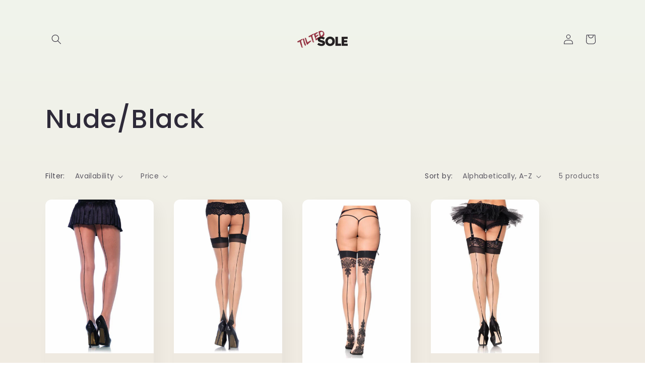

--- FILE ---
content_type: application/javascript; charset=utf-8
request_url: https://searchanise-ef84.kxcdn.com/templates.3E4J3v0s9D.js
body_size: 1854
content:
Searchanise=window.Searchanise||{};Searchanise.templates={Platform:'shopify',StoreName:'TiltedSole.com',PersonalizationEnabled:'N',AutocompleteDescriptionStrings:3,AutocompleteShowListPrice:'N',AutocompleteShowProductCode:'N',AutocompleteShowOnlyInStock:'Y',AutocompleteItem:'<li class="snize-ac-odd snize-product ${product_classes}" data-original-product-id="${original_product_id}" id="snize-ac-product-${product_id}"><a href="${autocomplete_link}" class="snize-item clearfix" draggable="false"><span class="snize-thumbnail"><img src="${image_link}" alt="${autocomplete_image_alt}" class="snize-item-image ${additional_image_classes}" style="max-width:70px;max-height:70px;" border="0"></span><span class="snize-overhidden">${autocomplete_product_ribbons_html}<span class="snize-title">${title}</span>${autocomplete_product_code_html}${autocomplete_product_attribute_html}<span class="snize-description">${description}</span>${autocomplete_prices_html}${autocomplete_in_stock_status_html}${reviews_html}</span></a></li>',AutocompleteResultsHTML:'<div style="text-align: center;"><a href="#" title="Exclusive sale"><img src="https://www.searchanise.com/images/sale_sign.jpg" style="display: inline;" /></a></div>',AutocompleteNoResultsHTML:'<p>Sorry, nothing found for [search_string].</p><p>Try some of our <a href="#" title="Bestsellers">bestsellers →</a>.</p>',LabelAutocompleteSku:'SKU',ResultsShow:'Y',ResultsStyle:'RESULTS_MODERN',ResultsItemCount:40,ResultsShowActionButton:'N',ResultsShowFiltersWithNoResults:'Y',ResultsFlipImageOnHover:'N',ResultsEnableInfiniteScrolling:'Y',ResultsShowOnlyInStock:'Y',SmartNavigationOverrideSeo:'Y',ShowBestsellingSorting:'Y',ShowDiscountSorting:'Y',LabelResultsSku:'SKU',ReviewsShowRating:'Y',CategorySortingRule:"searchanise",Redirects:{"https:\/\/www.tiltedsole.com\/pages\/toms":["toms","tom"],"https:\/\/www.tiltedsole.com\/collections\/luchiny":["luchiny"],"https:\/\/www.tiltedsole.com\/collections\/supra":["supra"],"https:\/\/www.tiltedsole.com\/collections\/ben-sherman":["ben sherman"],"https:\/\/www.tiltedsole.com\/collections\/dr-martens":["dr. martens","dr marten","docs","dr martens","doc martens"],"https:\/\/www.tiltedsole.com\/collections\/stride-rite":["stride rite"],"https:\/\/www.tiltedsole.com\/collections\/mickey-friends-collection-by-irregular-choice":["mickey mouse","mickey","disney"],"https:\/\/www.tiltedsole.com\/collections\/jd-fisk":["jd fisk","j.d. fisk"],"https:\/\/www.tiltedsole.com\/collections\/refresh":["refresh"],"https:\/\/www.tiltedsole.com\/collections\/birkenstock":["birkenstock","birks"],"https:\/\/www.tiltedsole.com\/collections\/creative-recreation":["creative","creative recreation","creative rec"],"https:\/\/www.tiltedsole.com\/collections\/the-muppets-collection-by-irregular-choice":["the muppets","muppets"],"https:\/\/www.tiltedsole.com\/collections\/irregular-choice-star-wars-collection":["irregular choice star wars","star wars by irregular choice","star wars irregular choice","star wars irregular"],"https:\/\/www.tiltedsole.com\/collections\/t-u-k":["t.u.k","tuk","t u k"],"https:\/\/www.tiltedsole.com\/collections\/cape-robbin":["cape robbin"],"https:\/\/www.tiltedsole.com\/pages\/ugg-australia":["uggs","ugg","ugg australia"],"https:\/\/www.tiltedsole.com\/collections\/ugg-australia":["ugg","ugg australia"],"https:\/\/www.tiltedsole.com\/collections\/clae":["clae","clea"],"https:\/\/www.tiltedsole.com\/collections\/sperry-top-sider":["sperry","sperren","topsiders","sperry topsiders","sperry top-siders"],"https:\/\/www.tiltedsole.com\/collections\/steve-madden":["steve madden","steve","madden"],"https:\/\/www.tiltedsole.com\/collections\/keds":["keds","ked"],"https:\/\/www.tiltedsole.com\/collections\/stance":["stance"],"https:\/\/www.tiltedsole.com\/collections\/costumes":["costumes","halloween"],"https:\/\/www.tiltedsole.com\/collections\/twin-tiger-footwear":["twin tiger footwear","twin tiger"],"https:\/\/www.tiltedsole.com\/collections\/toms\/womens":["toms for women","toms women","womens toms","women's toms"],"https:\/\/www.tiltedsole.com\/collections\/esqape":["esqape","esq"],"https:\/\/www.tiltedsole.com\/collections\/united-nude":["united nude"],"https:\/\/www.tiltedsole.com\/pages\/irregular-choice":["irregular choice","irregular"],"https:\/\/www.tiltedsole.com\/collections\/sam-edelman":["sam edelman"],"https:\/\/www.tiltedsole.com\/collections\/star-wars":["star wars"],"https:\/\/www.tiltedsole.com\/collections\/ted-baker":["ted baker","baker"],"https:\/\/www.tiltedsole.com\/collections\/UNIF":["unif"],"https:\/\/www.tiltedsole.com\/collections\/onitsuka-tiger":["onitsuka tiger","tiger","onitsuka"],"https:\/\/www.tiltedsole.com\/collections\/bc":["bcfootwear","bc footwear"],"\/collections\/yru":["yru","y.r.u","y r u"],"https:\/\/www.tiltedsole.com\/collections\/chinese-laundry":["chinese laundry","kristin cavallari"],"https:\/\/www.tiltedsole.com\/collections\/jc-dossier":["privileged by jc dossier","pribileged"],"https:\/\/www.tiltedsole.com\/collections\/seychelles":["seychelles"],"https:\/\/www.tiltedsole.com\/collections\/free-people":["free people"],"https:\/\/www.tiltedsole.com\/collections\/sof-sole":["sof sole"],"https:\/\/www.tiltedsole.com\/collections\/asics":["asic","asics"],"https:\/\/www.tiltedsole.com\/collections\/reebok":["reebok"],"https:\/\/www.tiltedsole.com\/collections\/adidas-nmd":["nmd"],"\/collections\/jeffrey-campbell":["jeffrey campbell"],"https:\/\/www.tiltedsole.com\/collections\/senso":["senso"],"https:\/\/www.tiltedsole.com\/pages\/jeffrey-campbell":["jeffrey campbell"],"https:\/\/www.tiltedsole.com\/pages\/shipping":["shipping"],"https:\/\/www.tiltedsole.com\/collections\/palladium":["palladium"],"https:\/\/www.tiltedsole.com\/collections\/new-balance":["new balance","nb"],"https:\/\/www.tiltedsole.com\/collections\/converse":["converse","chucks","chuck taylor"],"https:\/\/www.tiltedsole.com\/collections\/thewhitebrand":["thewhitebrand","white brand","whitebrand","the white brand"],"https:\/\/www.tiltedsole.com\/collections\/adidas":["adidas"],"https:\/\/www.tiltedsole.com\/collections\/freebird-by-steven":["freebird","free bird","freebird by steven"],"https:\/\/www.tiltedsole.com\/collections\/frye":["frye","fry"],"https:\/\/www.tiltedsole.com\/collections\/puma":["puma","pumas"],"https:\/\/www.tiltedsole.com\/collections\/clarks-originals":["clark","clarks"],"https:\/\/www.tiltedsole.com\/collections\/wesc":["wesc","we sc"],"https:\/\/www.tiltedsole.com\/collections\/timberland":["timberland"],"https:\/\/www.tiltedsole.com\/collections\/adidas-superstar":["superstar","super star"]},ColorsCSS:'div.snize li.snize-product span.snize-title { color: #000000; }div.snize li.snize-category span.snize-title { color: #000000; }div.snize li.snize-page span.snize-title { color: #000000; }div.snize div.slider-container.snize-theme .back-bar .pointer { background-color: #000000; }div.snize ul.snize-product-filters-list li:hover span { color: #000000; }div.snize li.snize-no-products-found div.snize-no-products-found-text span a { color: #000000; }div.snize li.snize-product div.snize-price-list { color: #000000; }div.snize#snize_results.snize-mobile-design li.snize-product .snize-price-list .snize-price { color: #000000; }',ShowBrandBadge:'free'}

--- FILE ---
content_type: application/javascript; charset=utf-8
request_url: https://searchanise-ef84.kxcdn.com/preload_data.3E4J3v0s9D.js
body_size: 11505
content:
window.Searchanise.preloadedSuggestions=['anthony wang','irregular choice','irregular choice cinderella','alice in wonderland','platform sneakers','irregular choice star wars','adidas nmd','disney collection','toms women','burlap toms','dr martens','tiny toms','platform shoes','cinderella collection','platform sandals','toms for women','birkenstock arizona','disney heels','jeffrey campbell women','toy story','ugg boots','cape robbin slides','cape robbin sandals','jelly sandals','dr martens women','converse chuck taylor','toms men','cape robbin boots','thigh high boots','irregular choice alice in wonderland','irregular choice shoes','new balance 574','birkens stock sandals','star wars','new balance','stance socks','nmd r1','disney shoes','ultra boost','toms kids','stan smith','adidas nmd_r1','yru platform','cape robbin adel-7','anthony wang sneakers','timberland women','stance socks for men','women slides','clear heels','puma suede','leg avenue','adidas superstar','hello kitty','onitsuka tiger mexico 66','platform boots','thigh high','privileged shoes','converse women','puma shoes','steve madden','cape robbin','women ugg boots','onitsuka tiger','high heels','yru qozmo','sperry top-sider','irregular choice disney','asics gel lyte iii','the little mermaid','rain bunny','black heels','anthony wang sandals','white boots','men puma','new balance 530','kids toms','women\'s sneakers','adidas eqt','women\'s size 11','jelly shoes','women\'s birken stock sandals','free people shoes','women toms','stance for women','sam edelman','asics men','irregular choice muppets','size chart','women shoes','women sneakers','ugg mini','nmd xr1','ninja turtle','beavis butt-head','cape robbin kitana-25','new balance 247','snow white','adventure time','black boots','women sandal','onitsuka tiger®','slip on','combat boots','gladiator sandals','puma heart','womens mules','toms for men','doc martens womens','light up','minnie mouse','fur slides','beauty and the','azalea wang','clear heel','jc dossier','adidas ultra boost','rose gold','timberland men','birkenstock zurich','sesame street','nike air max','new balance 515','over the knee boots','rain boots','fenty puma','men toms','polo boots','women boots','vintage disney','red boots','sex pistols','irregular choice sale','sperry womens','care bears','adidas tubular','it re','toddler toms','ground control','womens booties','ankle boots','clear shoes','nmd r2','gold heels','thigh high stocking heel','star wars socks','irregular choice mickey mouse','clear weather','platform sneaker','pink heels','unicorn shoes','sperry men','men\'s toms','mary jane','christmas shoes','womens toms','doc martens','dr marten','dr martens 1460','mens toms','tiger mexico 66','toms paseo','nike air','freebird boots','pink shoes','red heels','steve madden magan','pink boots','platform sandal','mia sandals','puma r698','disney irregular choice','mickey and friends','little mermaid','toms for kids','free people','toms womens','toms toddler','women booties','puma fierce','stance socks for women','women’s toms','women birkenstock','y.r.u for women','converse slip on','sequins converse','adidas gazelle','heel boots','brown converse','birkenstock eva','asics gel lyte','high heel','irregular choice cinderella collection','miss piggy','converse kids','mens jordan','teal converse','adidas boost','irregular choice bag','jelly sandal','womens boots','jeffrey campbell','rainbow shoes','knee high boots','yeezy boost','steve madden wagner','jelly platform','buzz lightyear','cape robbin sneakers','platform heels','lace up heels','green heels','silver boots','high top','onitsuka tiger slip on','irregular choice toy story','fur sandals','puma platform','irregular choice flats','muppet shoes','womens shoes','space candy','toms avalon','body stocking','black sandal','adidas women','ugg dakota','betsey johnson','sock boots','tilted sole','unicorn heel','beauty and the beauty','cowboy boots','gel lyte','toms romper','liliana sandal','kids converse','roller skates','alice and wonderland','sam edelman nora','air force','new balance 997','plastic pink converse','hayn for men','adidas nmd r1','platform heel','cape robbin boot','womens gladiator sandals','sole protection','my cup of tea','toms boots','cape robbin moira','yeezy boost 350','mens polo boots','hologram shoes','men timberland','glitter boots','rhinestone boots','cape robbin sandal','mens adidas','nude heels','swift run','toddler converse','birkenstock boston','black sneaker','chunky sneakers','toms del rey','women\'s toms','denim boots','shoe republic','cape robbin moira slides','air jordan','beavis and butthead','flip flops','jd fisk for mens','asic gel lyte iii','glitter shoes','nmd adidas for','women puma','faux fur','clarks desert mali','toddler shoes','onitsuka tiger unisex mexico 66','cape robbin mules','toms mens','new balance 999','womens sandals','stance star wars','jack purcell','scale net suspender hose in black','cape robbin heels','women\'s boots','puma alife','mermaid shoes','irregular choice alice','palladium brand','orange heel','adidas superstar slip on','black sandals','all red converse','converse chuck taylor slip on','irregular choice icarus','mens adidas stan smith','yru lala','barista-3 wedge heels','mens shoes','irregular choice mickey','irregular choice bunny','steve madden slides','bee delicious','platform jelly sandals','ben sherman','tiny tom','desert mali','snake skin','mens boots','dr-martens womens','nmd cs1','globe shoes','bronze heel','yellow shoes','puma fenty','hayn for women','puma x sesame street','block heel','glitter heels','qozmo aiire','charla tedrick','return form','keith haring toms','green boots','women\'s adidas','seychelles for women','cape robbin mule','irregular choice unicorn','sperry washed canvas','tom\'s women','toms brogue','minnie mouse shoes','irregular choice boots','platform boot','adidas nmd xr1','gold converse','new balance 600c','new balance men\'s','lingerie crotchless','timberland kenniston','blue heels','denim shoes','muppets animal','women\'s sandals','chuck taylor','soft footbed','men new balance 574','black ankle boots','black toms','mens chukka','clarks wallabee','cape robb','irregular choice 38','chelsea boot','privileged by j.c dossier','alice in wonderland collection my cup of tea','taylor swift','creative recreation','cowgirl boots','cape boots','timberland savin hill','puma basket heart white','chunky heel','wizard of oz','tiny toms romper','black booties','adidas iniki','adidas slip on','keith haring','men clae','men\'s new balance','christmas heels','asics unisex','low heel shoes','irregular choice sneakers','irregular cinderella','new balance 996','high top converse','irregular choice dumbo','womens adidas','yru slayr','womens socks','toms sandals','puma ignite','adidas nmd r2','size 11 cape robbin','toms size 10','irregular choice christmas','converse men','puma creepers','metallic boots','toms crochet','lace up boots','beauty and the beast','asics samurai','halloween shoes','adidas men','lingerie plus size-os','adidas mens','american flag','del rey','red boot','kitten heels','ralph lauren polo','ugg classic mini','womens oxfords','air max','free people swept away','t.u.k shoe','women sandals','rebel teal','cape ro in','womens rhinestone','light up shoes','irregular choice size','harley davidson','lash bootie','cinderella heels','lace up','asics gel lyte v','doc marten','ransom alta mid','red converse','last pair items','toms size 11','birkenstock mayari','adidas men\'s nmd','stars at night','toms huarache','snake skin boots','new balance 574 women','white booties','naughty monkey','puma trinomic','toms for toddlers','red shoes','buddy bear','wedge sneakers','new balance women','women\'s high heel boots','ugg boot','adidas eqt adv','toms wedge','adidas samba','space candy platform sneakers with studs','toms shoes','cape robbin clear heel','gold boots','toms women\'s','clae hamilton','ugg classic','keds taylor swift','converse unisex chuck taylor all star sex pistols','adidas falcon','kristin cavallari x chinese laundry lash','stan smith adidas women','women\'s ugg boots','mens clarks shoes','rose gold toms','toms chukka','irregular choice pink','black boot','women\'s toms shoes','women\'s thigh high stocking heel','women nmd','puma women','starwars collection','tubular x','ugg slippers','womens wide','spikey sneakers','adidas shoes','mia heritage','low heel','puma basket','new balance 620','men’s toms','toms slippers','tiny toms 4','over the knee','teddy bear','toms sunglasses','rainbow sandals','blue shoe','fur boots','plaid toms','arizona soft footbed','sale irregular choice','city sock','birkenstock gizeh','adventure time dr martens','juniper multi','cape robbin denim','irregular choice wedges','adidas nmd cs1','puma suede heart','toms alpargatas','toms black','mens converse','gel lyte iii','wild diva','toms glitter','crochet converse','sale sneakers','women\'s converse','men’s converse','sandals heels','birkenstock stud','banana-03 wedge sneakers','womens cowboy boots','infant shoes','dr martens men','new balance 990','women slippers','birkenstocks for women','sam edelman okala','paseo toddler','puma xt2','cape robbin sneaker','black bootie','plus size','ice cream','puma fierce strap','tubular shadow','puma basket heart','irrégular choice','white shoes','steve madden loafers','suspender hose','jeffrey campbell boots','men\'s nike','new balance 501','dark atomic teal','women flat shoes','cape robbin slide','size 10 women','denim heels','all star','womens birkenstock','womens toms size 9','true love','new balance 998','stance ankle socks','onitsuka tiger colorado','toms booties','gold shoes','toms for','velvet boots','red toms','toms for women size 9','toms paseo mid','old school','toy story shoes','new balance 420','princess heels','panty hose','toms majorca peep toe','rain boot','gold sandals','toms tiny','white heels','women\'s puma','converse not a chuck','heel booties','irregular choic','princess shoes','neon heel','women\'s birkenstock','new balance 580','chunky boots','irregular choice sole','knee high socks','american flag toms','sam edelman taye','calf boots','rose gold heels','lace up heel','orange shoes','running shoe','toddler toms paseo','sneaker sandals','off white','snuggle bunnie','puma mens','free people ridge runner','combat boot','white sneakers women','toms women 8.5','pro keds','purple and green','ugg men','jervis fringe ankle boot','sock boot','silver high boots','sperry topsider','black converse','classic grey white woven toms','slip on converse','booties peep-toe','mexico delegation','barista-3 wedge sandals','jeffrey campbell booties','irregular choice size 39','cinderella slipper','sequin shoes','unicorn slip-ons','size 7 women\'s','stance rihanna','new balance 420 men','women espadrille','ugg ansley','puma sandals','iggy azalea','irregular shoes','toms majorca','irregular choice alice in wonderland collection','nude booties','asics gel lyte mt','new balance men','black flats','block heels','prangley walk','adidas swift','asics gt ds','lilianas shoes women\'s thigh high stocking heel venus/black','cape robbin venus','brown boots','men’s adidas','dinosaur shoes','men\'s converse','adidas zx flux','cat call','shell toe adidas','free people royale','platform jelly','irregular choice mermaid','men\'s puma','irregular choice bunny hop','timberland boots','ralph lauren polo conquest','puma eskiva','liliana boots','cape robbin platform','women’s birkenstock','reebok classic','dr seuss','irregular choice bambi','jelly pop','women\'s irregular choice','new balance 288','baby shoes','sam edelman dora','platform oxford','women adidas','boat shoes','rihanna collection','air force one','women pumas','leather boot','cape robbin kelsey','yellow boots','size 12 women\'s','green shoe','clear sandals','women\'s new balance 574','high top sneakers','light up sneakers','toms burlap','zx flux','white nmd','star wars heels','sequin converse','freebird by steven sole boots','bamboo sandals','womens irregular choice','women\'s size 11 cape robbin','toms lexie','womens platforms','women sale boots','feather heels','steve madden multi slide','darth vader','irregular choice heel','emu australia','run it','sperry katama','mens timberland boots','american flag shoes','platform booties','paw 1 bootie','converse infant','lace up sandals','cloud platform','little dresses','aiire atlantis','fur slide','irregular choice heels','shipping costs','madrid eva','cape robbin elle-1','women\'s new balance','puma sesame street','lion king','sky sky','sesame x puma','converse high top','i dont bite','papillio sandals','mini ugg','irregular choice ice cream','shoes for women','toms jutti','womens slides','ben sherman chukka','timberland women\'s kenniston','nike men','chuck taylor 70','snow boots','mens timberland','leather sock','clear boots','shoe republic la','care bear','women\'s toms black','converse slip on sneaker','tubular radial','check on order','dr martens unisex 1460','dr martens kids','y.r.u for women\'s','keds womens','royal blue','white converse','suede boots','chuck taylor slip on','gift card','iva sneaker','womens cape robbin shoes','gold sandal','sex pistols converse','open toe','onitsuka lawnship','white birkenstock','grizz lee','white sandals','silky rose','cape robbin suzzy','clear slides','watch strap heel','new balance 247 classic','yru aiire','birkenstocks arizona','denim sandals','rhinestone sandals','cat in the hat','birkenstock sandals','size 11 heels','fur heels','peep toe','tie dye','chuck taylors','ransom brohm lite','chip dale','irregular choice purse','women stance','red sneakers','knee high boot','juicy couture','cape robbin size 11','clae men','white boot','womens flats','women\'s fur sandals','converse creatures','converse slip','converse pride','open toe boots','birkenstock women','toms plaid','uppers collection','low denim','cape robbin emily','cranberry-02 platform sandals','new balance 1600','music heel','rihanna socks','womens thigh high stocking','chinese laundry kristin cavallari x chinese laundry starlight clay bootie starlight/clay','little kisses','vegan creeper','unt1tl3d high top','turtle boots','irregular choice star wars collection','sam edelman rae','clarks desert','dr-martens 8 eye boots','black womens boots','steve madden lancer','dr martens mono','steve madden sandals','ice pop platform','cheshire flats','onitsuka mexico 66 white','mens puma','qozmo partii','silver converse','sperry top-sider for men','fresh foam zante sweatshirt','puma men','women\'s ugg','tiny toms sandal','irregular choice collection','neon booties','toms men\'s','women\'s adidas nmd','toms americana','so extra','new balance women\'s','converse teal','jelly heel','puma women\'s','asics gel','irregular choice christmas collection','toms chambray','lace boots','asics tiger men','nmd nmd_xr1','asics gel-lyte','flaming june','kids dr martens','dr martens 1461','bow sneakers','toms shearling','toms silver','jelly shoes women','cheshire cat','all white','infant converse','cinderella shoes','glitter toms','irregular choice sandal','orange heels','alice in wonderland shoes','asic gel lyte','sneakers women\'s','rainbow platform sneakers','irregular choice ground control','ugg classic size 9','cape robbin booties','womens new balance','mad hatter','toms women sandals','alice in wonderland collection','dr martens mens','flip flop','adidas tubular radial black sneakers','adidas x_plr','new balance 574 sport','irregular choice sandals','mens socks','thong sandals','women\'s platform shoes','red sneakers womens','irregular choice 35','tom\'s majorca','womens converse','adidas eqt support 93/17','evil queen','pink platforms','black heel','polka dot','velcro straps','monalisa combat boots','onitsuka mexico 66','puma basket strap','fuck it','mens nmd','dr martens pascal','damson-09 platform sneakers','misty unicorn','irregular choice i don\'t bite','mens ugg','mia heritage budapest','lizard of','hidden wedge','toms open toe','cape robbin s 8','996 made in usa','women\'s carreta booties','snake print boots','irregular choice grinch','white dr martens','mens size 9','mens sperry boat shoes','not a chuck','red cape robbin','adidas gazelle sneaker','cape robbin 9','beach please','hono lulu','adidas original','harmonia blush','adidas zx','silver heels','cape robbin connie','esqape sunglasses','irregular choice minnie','hologram sale','cape robbin paw','steve madden boots','adidas adv','black patent','toms jutti flats','converse camo','beauty and the beauty heels','peter pan','cape robbin sadie-8','women\'s nmd','toms mary jane','g string','creative recreation cesario','transparent heels','new balance mens','free people boots','puma limitless','birkenstock women’s','western boots','disney flats','studded boots','puma bow','yru light up','women purple sandals','women’s boots','ziggy booties','flopsy in love','toms lace','pink sandals','tubular invader','sneakers in tekno/black-white','tiny toms paseo','silver shoes','fan pack','womens suede ankle boots','arizona eva','womens wedges','dr martens adventure time','adidas tubular shadow','converse toddler','cape robbin zelda','adidas tubular x','adidas nmd_xr1','rambling rose','rhinestone heels','mary jane martens','dance boots','dr martens 1460 black smooth','women\'s dr martens','nmd city sock','zante sweatshirt','platform s','asics tiger','women’s sneakers','new balance classic','tiger slip on','snake boots','yru shoes','irregular choice 43','coin purse','leopard print boot','red white blue platform sandals','ultra boost black','flamingo slider','new balance pro court','running shoes womens','native shoes','i know','womens flat sandals','sock sneaker','irregular choice halloween','toe heels','watermelon toms','mini mouse','size guide','high heel ankle boots','wedge sandals','men\'s sandals','heeled boots','toms canvas','star wars stance socks','dr marten\'s','women’s toms shoes','puma white','adidas yeezy','spencer black','irregular-choice choice','running shoes','adidas womens','chip and dale','toms flats','women\'s barista-3 wedge heels','toms traveler','basket heart','adidas sandals','toms classics silver lace','men\'s birkenstock','toms tribal','sperry top sider for men','dr martens 939','nmd pk','men nmd','hologram platform','irregular sole','women’s ugg mini','arizona birkenstock','sperry top sider','crochet toms women','cape robbin pink','leather black sneaker','mens stance','irregular choice little mermaid','lala white','men adidas sneakers','toms palmera','boots chelsea for men','mahna mahna','blue shoes','cape robbin clear','cape robbin allie','onitsuka tiger serrano','sperry bahama','leopard boots','cape robbin fara','toms summit','toms black leather','leopard print','dolce vita','starlight booties','pink sneakers','jeffrey campbel','toms del ray','nylon stocking','talk to the flowers','ignite limitless','diamond supply','t shirt','jelly slides','green bootie','sock heels','heels with','gold toms','birkenstock yara','beige heels','toms sandal','irregular choice tabbris women\'s mint high heel','white puma sneaker','elmo slippers','jd fisk','cape boot','hi top','toms mens size 9','white platform','birkenstock galaxy','irregular choice the','winter boots','slider sandal','women\'s new balance 530','men\'s nmd','men\'s asics','toms leather','colorado eighty-five','tom\'s herringbone','boot heel','yru platform boots','cat shoe','womens thigh boots','gold slides','stance mission','superstar bold','size 12 toms','check order','t strap','so pretty','camo boots','women puma sneakers','adidas bb1260','toms ashland','womens toms avalon','nmd_r1 ftwwht/ftwwht/ftwwht 11 ftwwht/ftwwht/ftwwht','sequin booties','nmd og','new balance womens','nite jogger','blue boots','size 10 thigh high boots','nice of time','black platforms','alice wonderland','toms drizzle grey rose gold polka dot','neon pink heel','dr martens boots','platform wedge','stance socks for men\'s','all kids','mens reebok','new rock','wool toms','stockings thigh-highs','alice in the wonderland','mens new balance 574','puma sneakers','nmd men','metallic birkenstock','clear platform','jewel slides','womens puma','g star','steven madden','men\'s adidas','arizona women','onitsuka tiger men','cape robbin heel','jordan06 high','fanny pack','chunky sandals','puma womens','tennis shoes','wedge sandal','adidas originals','sweet treats','irregular choice cat','costume women','starry night','purple boots','sneaker boots','bow bag','men\'s ugg ascot','dr martens floral','irregular choice shoe','yellow heels','sole protect or','eva birkenstock','men\'s slides','i dont bite gold','not your','timberland kids','zurich suede sandals','red white blue','bambi shoes','nmd r1 pk','velvet mules','gold and black','men\'s polo ralph lauren boots','sale robbin boots','cape robbin alza-91','ziggy white','toms size 11 kids','black platform sneakers','nmd adidas','sperry angelfish','riding boots','irregular choice 39','tom women','platform wedge sandals','t.u k','steve madden irenee','mia budapest','arctic roll','sock ankle booties','cape robbin open toe','black shoes','adidas yellow','birkenstock men','irregular hoice','clear wedges','toms flat','regular choice','yru aura','wesc men shoes','cape robbin nude','chunky sneaker','peep toe booties','clae russell','clutch purse','ben sherman shoes','ugg australia for women','denim heel','tom\'s glitter','under girls','fresh foam','toms for men classic','ankle boot','jutti flat','ugg bailey bow','cream puff','stance socks men','pom pom','suede heart','puma stampd','cape robbin mermaid','toms women plaid','daisy duck','yellow converse','wedge boots','irregular choice size 10','men\'s nike air','alice in','fierce strap','women’s flats','toms tiny toms','closed toe heels','cape robbin black boots','women heels','tiny toms 7','bailey button','yru boots','adidas nmd xr1 og','crib shoes','platform shoe','lost your muchness','toms leila','espadrilles flats','women\'s mini 80 thigh high boots','men’s adidas shoes','sandals low heels','palladium palladium','juniper black','wing shoe','converse sex pistols','cape robbin s','toms women shoes','toddler dr martens','irregular choice star wars men\'s','women\'s platform','christmas vacation','berkeley red plaid slippers','flame heels','slip on sandal','new balance 696','onitsuka tiger lawnship','white timberland','cape robbin black','nmd r1 white','double buckle sandals','ben sherman boots','white toms','puma women\'s shoes','nmd gum','iridescent platform','luce mia','the little','puma tsugi','women sperry','anthony wang sandal','over knee boots','toms women 8','pink high heels','tiny toms 9','elmo slippers feature','lala atlantis','converse street','toms navy','steve madden slinky platform sandal','toms red','basket strap','red heel','new balance men\'s 247 sneaker','sandals with','white sandal','toms zahara','bed stu','mens dr martens','new anthony','charlotte olympia','shoe laces','ugg chester','toms movember','magan steve madden','toms size 7 women','irregular choice women','chuck taylor slip','vigo fiore','women\'s may-1 lace-up sandal','style red','asics tiger gel lyte mt','toms zoe','big bear','disney x irregular choice','women heel booties','men\'s socks','men adidas','adidas ultraboost','space candy black','mens asics gel lyte iii','women’s adidas','mickey mouse','top ten','puma x stampd trinomic woven','studded sandals','dr martens white','toms cordova','beach please slides','yru pink','paw bootie','adidas nmd women','clarks me','esqape speqz','bahama mama','irregular irregular','irregular choice bags','the golden droid','santa clause','glow in the dark','toms desert wedge','superstar women','adidas primeknit white','cape robbin cell','adidas slide','toms grey','clear wedge','body suit','infant shoe','asics gel kayano trainer','toms rose gold','new balance 1550','mid calf','pink toms','men\'s boots','x irregular-choice','adidas mens sneakers','infant baby shoes','birkenstock women n arizona','women\'s booties','pride sneakers','adidas gazelle super','hot pink','kitten heel','monclair-21 high heel booties','candy damsel','nmd white women','pointed toe','alice in wonderland white rabbit','women\'s turquoise','women\'s jelly sandal','puma boxing','toms men\'s size 13','cape robbin sierra','men\'s classic new balance','toms sneakers','eqt adv','jean heel','free people terrah','women’s puma','ugg slipper','fringe shoe','toms size 10 women\'s','knee-high boots','tie up','nude high heel','purple heels','star heel','lime green','thigh lifestyle','saddle shoe','snake boot','adidas original superstar','puma ambush','disney high heels','harmonia black','grade school sneakers','mens slides','irregular choice santa','shell toe','new balance black','yru platform sneakers','wang new','plastic pink','hi street mono','plaid boots','womens nmd','sale toms','women high heel boots','birkenstock arizona copper','white sneaker women','adidas women superstar','lace up booties','so this is love','rows garden','thigh-high boots','madrid birkenstock','irregular choice care bears','jennifer chou','leather boots','kids black toms','black platform boots','studded shoes','sam edelman grella','green day','strap shoe','converse for kids','cape black boots','open toe booties','dr suess','onitsuka tiger unisex','50 of all','rhinestone sneakers','print boots','converse for infants','adidas eqt support adv primeknit sneaker','the mermaid','women slip on','yoki shoes','ralph lauren boots','nude boots','tom kids','moon boots','irregular choice red','men\'s mid','dr martens black and white','cape robbin alza','gold womens','the uppers','white men\'s shoes','dreams come true','puma shoes men','ombre pearl silver orchid','size 11 shoes','boys boots','tangerine platform','slay rid','steve madden bertie v','gum nmd','oxford irregular choice','cape robbin ariel-1','puma sesame','toms nubuck','tom shearling','nmd xr1 og','springland footwear','pointed toe boots','stance women','white bootie','onitsuka tiger mesh','converse sneakers','thigh highs','basic timberland','irregular choice little kisses women\'s mint heels','tiger mexico 66 slip-on','sizing dr martens','madden girl','pump heels','red shoes women','leather converse','jazmine heels','peep toe toms','halloween special','paw-45 high','satin heel','timberland savin','banana sandal','toms bella','thug life','yru platforms','dr martens women 9,5','red booties','ice king','cape robbin thigh boots','toms size 7.5','kids sneakers','glitter boot','snuggle bunny','momo platform sneaker','white sneakers','under wear','women\'s monclair-1a','converse seek peace','chunk heel','baby blue','adidas slides','mens sperry','suede sneaker','gold sneaker','pink adidas','irregular rosie','timberland men boots','irregular choice and','united nude','adidas stan smith women\'s white sneaker','superstar man','george and dragon','j p original','asics women','on the web','snow white shoes','women\'s flats','new balance 574 molten metal','gold heel','steve madden raela','womens toms sandals','men\'s asics classic','grey toms','rainbow boots','free people sandals','converse inked','jean boots','sneaker wedge','irregular choice sale 38','all shoes women','women\'s sandal','adidas shadow','what ever','onitsuka tiger appian','toms men 9.5','savin hill','birch gel','arabella-1 feather','birkenstock shearling','irregular choice in','arizona soft footbed iron oiled leather','spike boots','platform men','womens unicorn','men\'s casual sneaker superstar','all star blue','azalea wang jacket','nice of','pink converse','y.r.u hologram qozmo lo sneakers','rainbow platform','platform crochet','birkenstock mild','steve madden shoes','leopard heels','puma creeper','birkenstock copper','adidas nmd men','black new balance get','gel lyte v','del rey sneaker','socks to heels','search chuck taylor','an joey','cape robbin cowboy boots','black platform ankle strap','silver cape-robbin','women\'s socks','boots for men','irregular choice size 2','black mules','unisex puma x sesame','mens boot','women\'s size 13','cape robbin kelsey-19','womens sneakers','men\'s new balance shoes','starwars heel','sale boots','jelly shoe','mary jane toms','slip on shoes','converse for men','fringe boots','white heel','silk rose','kids heel','birkenstock arizona silver','knit boots','worthing black','anthony wang pink','clear boot','women\'s amira-01 jelly sandal','shoe boot','new balance 574 men’s','birkenstock soft','4th of july shoes','cinderella flats','bertie v','converse red','call me','fishnet stocking','tom\'s for men','dover iii','sequin boots','sweater shoes','white high top','knit sneaker','cape robbin silver','ballet flat','sex pistol','sam edelman felicia','forever 7 sneakers','cape robbin fuschia women\'s jovena-1 gladiator lace-up sandal','thigh high heels','adidas sweatshirt','search for','women\'s rosie cheeks platform heels women\'s rosie cheeks platform heels women\'s rosie cheeks platform heels women\'s rosie cheeks platform heels women\'s rosie cheeks platform heels irregular choice','nmd white','sperry slip on','converse unisex','mens toms shoes','molten metal','mayari oiled','anthony wang black','irregular choice size 41','converse gray','sam edelman joey','how to','make an entrance','head in the','yellow sandals','sole protect','white leather viva mondo creeper','pom pom sandals','all bags','olive green','dumbo irregular choice','blue glitter shoes','mulberry-01 platform sandals multi','orange toms','lace up boot','thigh boots','irregular choice hello kitty','womens marcus 31 high heel ankle boots','blue heel','gizeh fringe','patent leather','platform es','gold glitter','purple shoes','pvc shoes','shoes heels','white lala size 9','new balance 530 encap','timberland abington','irregular choice mulan','red shoe','irregular choice handbag','knee socks','adidas black','women platform','black adidas','animal sneakers','orange socks','converse chuck slip on','women\'s paw-1 bootie','mens adidas nmd','archer-1 platform combat boots','men classic burlap','womens sandals slides','summer of love','tom women sale','irregular choice bear','women’s converse','fenty bows','barista-3 wedge','ugg women\'s','kids adidas','aura boots','women sneaker','the little mermaid heels','chunky heels','birkenstock flor','black platform','boat shoe women','cape robbin bootie','light up heels','beavis & butt-head','cape robbin wedge','thigh high boot','tawnie olive','ugg women','stocking heel','men’s puma','men\'s sperry-top-sider','donald duck','onitsuka men','toms gold','ugg slippers men','josie pink','irregular choice boot','toms women’s size 6.5','blue sandals','basketball shoes','red sandal','fur s','converse crochet','over the knee rhinestone','design boots','neon color heel','desert boot','mens adidas superstar','converse washed','air max 1','men\'s slippers','clarks mali','chunky heel booties','marcus-31 high heel','heel sandals','del ray','mia sandal','light blue','shoe size chart','vintage dress','tiger mens','cheer heels','toms dalston','t.u.k hello kitty','women last pair 6 size','new balance ml574','design choice','leila mule','puma for men xt2 splatter pack white black sneaker','cape robbin fara-2','ugg mens boots','toms is','seychelles sandals','floral shoe','rose gold womens sandals','christmas bow clutch','spiked sneakers','adidas stan smith','creepers shoes','men new balance 530 shoes','sequin boot','tawnie black','y.r.u size 10','rhinestone slides','flower platform','sam edelman boots','stance howe','puma ignite limitless','swan heels','ugg sandals','womens-sale flat','fenty rihanna stance','huarache white','d marten\'s','holo sneakers','ariel heels','tubular nova','dr-martens mens','men\'s eqt support adv black sneaker','white birkenstock sandals','stocking boots','super hero','high tops','mustard yellow','cape robbin 13','de l\'avion inc','bandana boots','lace up bootie','patent leather shoes','silver wedge','pointy toe','wool blue sneaker\'s','adidas adilette','women’s platform sneakers','cape robbin mini','toms for infant','velcro strap','tiny toms pink','adidas ultra','womens new balance 574','kids teal converse','toms kids 1','over knee','women\'s kenniston 6 in boot 5.5 wheat','glitter boot black','onitsuka upper','cape robbin sadie','vazee rush','women\'s black boots','timberland for men westmore boot','who in the world','toms white','toms boucle','tom womens','men\'s new-balance','darcie black','bunnie love','scale net','women platform sandals','fuck off','cape robbin cell-14 women\'s white mule','adidas white nmd_r1','habana sandal','women\'s black adidas superstar','red white blue sandals','lazy of','red heel boots','men\'s asics mexico 66','irregular choice white shoes','glitter sneakers','doc martens for toddler','sheer stockings','stan smith suede','dr martens beavis and butthead','slip on sneakers women','toms sandals kids','womens benny','cape robbin gold','superstar men\'s','gun metal','magan blue','cape robbin omh-3','box shoes','adidas swift run','toms brogues','birkenstock womens','toms mens shoes','irregula choice','jack purcell signature','patent shoes','infant ugg','ugg kids','wedge shoes','steve madden slide','toms slipper','pink birkenstock','size 10 women shoe','irregular choice uppers','toms for men chukka','majorca peep toe','slip on sneaker','6 in boot','air low','i don\'t bite','grey boot','toms blue','women\'s buddy bear pink high heel 41 pink','dr marten adventure land boots','ugg bixbee','adidas eqt gazelle','tall boots','womens heels','blue cape-robbin','cut out bootie','anthony wang platform','denim size 10','i love','ban joe','watch heels','adidas sneaker','combat heel','converse all star','cape robbin thigh high','sam edelman opal','pink slides','women\'s sperry-top-sider','diamond shoes','irregular choice purses','kids tiger','fuck it sandals','spiked boots','flat mules','shoes women irregular-choice','ugg darling','no lace','cape robbin high heel sandal','toms crib','pink timberland','rhinestone shoes women','christmas party','birkenstock kit','toms men\'s 9.5','tom\'s mens','mint furry heels','mens size 14','sock shoes','sandal platform','sign up for 15 off','unisex gazelle','men new balance 501 sneakers','pump high top heels','yru dreamr','mens teal converse','metallic shoes','woman boots','knee boots','toms blue blanket','yru light','wedge heels','last pair','black stud sandals','embroidered boots','birkenstock sale','yru blaz3','black toe booties','toms open toe women','mens-sale trail shoes','lilianas knee','my melody','new balance 420 deconstructed','sock booties','birkenstock fur','girls shoe','converse pro leather','boy trouble','asics gel-lyte mt','converse mono','clarks broyd','pro court','glamrock-2 high','puma suede heart safari','men\'s madison hi black sneakers','mickey and','bunny shoes','cleated creeper','cape robbin gigi','gold boot','bn600104 bny','thinking boots','gold sneakers','geraldo brando','irregular choice sparkling slipper','pink robbin','tom\'s for kids','mellina shoes','adidas shorts','women’s size 13','black lace toms','cape sneakers','stance mens socks','harmonia wedge','rizzaa black','cape robbin platform sandal','mens-sale toms','jeffrey campbell women size 6.5','adidas eat','cape platform','1460 co black','women tom','womens timberland savin hill lace up boot','supra skytop','i dont bite heeled booties','killington boot','new balance 600','cheetah sneaker','ombre pearl','irregular choice grizz lee women\'s sneaker','the nightmare','mia limited edition','irregular choice animal','toms skulls','joanie gry suede','timberland mayliss','denim jeans men','atomic teal','iniki adidas','steve madden women\'s patches slide in multi','twin stars','adidas tubular radial','size 10 shoes','women\'s slides','pointed toe heels','amira-01 jelly sandal','women\'s platform sneakers','mexico-66 slip-on','sea 2 sea','blue birkenstock','slides for women','converse hi','toms wedge shoes','clarks beckery','black platform sandals','panty hosiery','irregular choice slides','rose gold boots','pix i','platform sandals women\'s','liliana heel','red sneakers women','kristin cavallari x chinese laundry','navy women\'s','arabella-1 feather all over','toms classic','snow puma','silver toms','black puma sneakers','womens-sale socks','venus thigh','converse hi street','birkenstock narrow','women\'s vivi white wedges','mid calf boot','toms women\'s 9.5','cape robbin denim sandals','ugg camaya','toms classic crochet','adidas nmd nmd_xr1','gray leather','the grinch','ralph lauren','peacock shoes','black on black chuck taylor','senso boots','toms bootie','toms print size','black combat boot','converse chuck taylor slip on black sneaker','sperry espadrille','black birkenstock','pewter panels','white converse ox','toms polka dot','heel boot','eva sandal','taylor swift keds','onitsuka tigers unisex lawnship','dr martens gladiator','irregular choice sweet treats','thigh high boots black','square toe','thames denim','womens ugg boots','doll shoes','sophisticated chester','rose gold shoes','white boots white','dazz-3/dusty pink','platform size 5','gt ds','qozmo aiire white','clarks desert boot','new balance camo','toms kid','yru sneakers','hunter black','woven converse','gel-lyte iii','metallic women','unt1tl3d high','mia heritage for women','women\'s high heel boots toe','fb-coal tan','irregular choice new','cape robbin shoes','white platform shoes','fenty creeper','the muppets','snake print','green socks','toms espadrilles','polo ranger','falling with style','men ugg','womens crusade wedge sneaker','puma suede platform','rose gold slides','cesario lo','muppets irregular choice','all star hi','mickey mouse women','reebok ventilator','asics gel lyte ii','platform sneaker women','adidas name','t strap heels for women','men\'s sneakers','white knee boots','toms women 5.5','stan smith fairway','cape robbin inc','knee high','carrie black','unisex beavis butt-head pascal black blue boots','buckle sandals','adidas nmd_r2','rihanna puma\'s','men’s denim','oxford platforms','ct ox','red puma','cape robbin maple-1/black','frye reina','irregular choice mickey mouse friends collection women\'s chip n dale black flats','not rated','adidas mens gazelle','irregular choice alice in wonderland collection my cup of tea pink heels 38 pink','clear sneakers','mickey mouse shoes','toms watermelon','kenniston boot','crochet toms','men\'s slip on','sock sneakers','converse for women','tiny toms 3','knee high gladiator sandals','pumas women','converse all star rebel teal','free people sanda','lug sole shoes','flat for','toms women classic'];